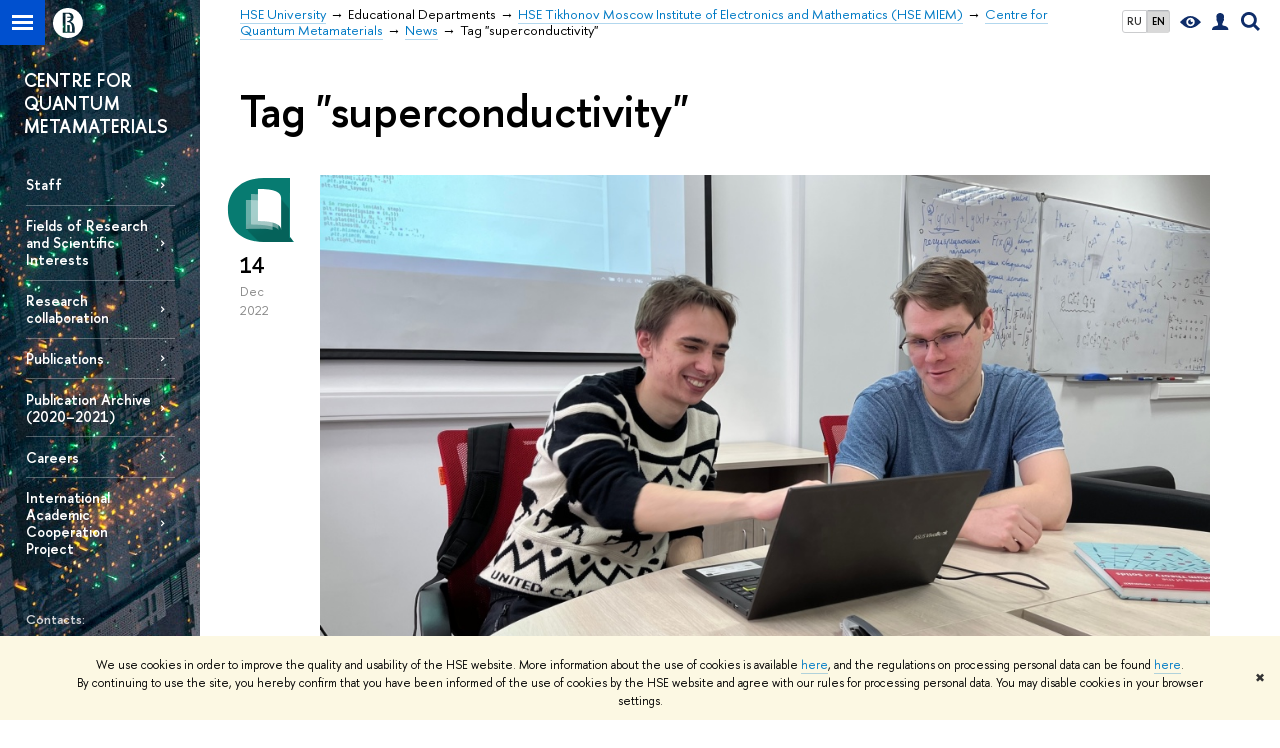

--- FILE ---
content_type: text/html; charset=utf-8
request_url: https://cqmm.hse.ru/en/news/keywords/51264681/
body_size: 8500
content:
<!DOCTYPE html>
<!-- (c) Art. Lebedev Studio | http://www.artlebedev.com/ -->
<html xmlns:perl="urn:perl" lang="en"><head><meta http-equiv="Content-Type" content="text/html; charset=UTF-8"><meta http-equiv="X-UA-Compatible" content="IE=Edge"><meta name="theme-color" content="#1658DA"><meta name="viewport" content="width=device-width"><link rel="apple-touch-icon" sizes="180x180" href="/f/src/global/i/favicon/favicon_ios_180x180.png"><link rel="icon" type="image/png" sizes="32x32" href="/f/src/global/i/favicon/favicon_32x32.png"><link rel="icon" type="image/png" sizes="16x16" href="/f/src/global/i/favicon/favicon_16x16.png"><link rel="mask-icon" href="/f/src/global/i/favicon/favicon.svg" color="#0F2D69"><link rel="manifest" href="/f/src/manifest/manifest_en.json"><meta name="msapplication-config" content="/f/src/global/i/favicon/browserconfig.xml"><link rel="shortcut icon" type="image/x-icon" href="/favicon.ico"><!--[if lt IE 10]><script src="/f/src/global/bower_components/es5-shim/es5-shim.min.js"></script><![endif]--><link rel="stylesheet" href="/f/src/global/css/main.css?v2" media="all"><link rel="stylesheet" href="/f/src/global/css/vision.css" media="all"><link rel="stylesheet" href="/f/src/global/css/sitemap.css" media="all"><link rel="stylesheet" href="/f/src/global/css/fotorama.css" media="all"><link rel="stylesheet" href="/f/src/home/owl.carousel.css" media="all"><link rel="stylesheet" href="/f/src/science/science.css" media="all"><link rel="stylesheet" href="/f/src/dop_card/dop_card.css?v6" media="all"><link rel="stylesheet" href="/f/src/science_dep_card/science_dep_card.css" media="all"><link rel="stylesheet" href="/f/src/projects/science_dep/mobile.css" media="all"><script src="//www.hse.ru/f/src/global/js/cache/jquery-1.12.4.min/jquery-ui/jquery.ui.touch-punch.min/hse.utils/errtrack/main/modernizr/popup/switcher/tag/fixes/email-obfuscator/jquery.cookie/vision/jquery.rwdImageMaps.min/sitemap.ajax/fotorama/vertical-fixer/masonry.pkgd.min/imagesloaded.pkgd.min/dop_card/submenu/filter-popup/sidebar_scroll/jquery.carouFredSel-6.2.1-packed/init-slider-carousel/init-media-carousel/owl.carousel.min/events-switcher/edu_mobile/tag-cloud.js"></script><script src="/f/src/global/bower_components/jqcloud2/dist/jqcloud.min.js"></script><link rel="stylesheet" href="/f/src/global/bower_components/jqcloud2/dist/jqcloud.min.css" media="all"><script src="/f/src/global/js/gibs.js"></script><link href="https://cqmm.hse.ru/en/news/keywords/51264681/" rel="canonical"><script src="https://www.hse.ru/f/src/global/js/job.js" async="async"></script><title>Tag "superconductivity" — News — Centre for Quantum Metamaterials — HSE University</title><script src="/f/gtm/ip"></script><script>
(function(w,d,s,l,i){w[l]=w[l]||[];w[l].push({'gtm.start':
	new Date().getTime(),event:'gtm.js'});var f=d.getElementsByTagName(s)[0],
	j=d.createElement(s),dl=l!='dataLayer'?'&l='+l:'';j.async=true;j.src=
	'https://www.googletagmanager.com/gtm.js?id='+i+dl;f.parentNode.insertBefore(j,f);
	})(window,document,'script','dataLayer','GTM-P6DCQX');
</script><meta content="Centre for Quantum Metamaterials" property="og:title"><meta content="Centre for Quantum Metamaterials" name="mrc__share_title"><meta content="Centre for Quantum Metamaterials" itemprop="name"><meta content="https://www.hse.ru/images/fb/hse_en_thumb.jpg" property="og:image"><meta content="https://www.hse.ru/images/fb/hse_en_thumb.jpg" itemprop="image"><link rel="image_src" content="https://www.hse.ru/images/fb/hse_en_thumb.jpg"><meta content="https://cqmm.hse.ru/en/" property="og:url"><meta content="website" property="og:type"><link rel="alternate" href="https://cqmm.hse.ru/news/" hreflang="x-default"><link rel="alternate" href="https://cqmm.hse.ru/news/" hreflang="ru"><link rel="alternate" href="https://cqmm.hse.ru/en/news/" hreflang="en"><link rel="stylesheet" href="/f/src/projects/science_dep/mobile.css"></head><body data-lang="en" data-unit="563385862"><div class="page "><!--noindex--><div style="display:none;" class="browser_outdate">
				В старых версиях браузеров сайт может отображаться некорректно. Для оптимальной работы с сайтом рекомендуем воспользоваться современным браузером.
			</div><div style="display:none;" class="gdpr_bar"><div class="gdpr_bar__inner"><noindex>
<p class="first_child last_child ">We use cookies in order to improve the quality and usability of the HSE website. More information about the use of cookies is available <a href="https://www.hse.ru/en/cookie.html" class="link">here</a>, and the regulations on processing personal data can be found <a href="https://www.hse.ru/en/data_protection_regulation" class="link">here</a>. By continuing to use the site, you hereby confirm that you have been informed of the use of cookies by the HSE website and agree with our rules for processing personal data. You may disable cookies in your browser settings.</p>
</noindex><span class="gdpr_bar__close">✖</span></div></div><!--/noindex--><div class="sv-control"><div class="sv-control__block"><ul class="sv-control__list sv-size"><li data-type="size" data-value="normal" class="sv-control__item sv-control__item--s_normal active">A</li><li data-type="size" data-value="medium" class="sv-control__item sv-control__item--s_medium">A</li><li data-type="size" data-value="large" class="sv-control__item sv-control__item--s_large">A</li></ul></div><div class="sv-control__block"><ul class="sv-control__list sv-spacing"><li data-type="spacing" data-value="normal" class="active sv-control__item sv-control__item--ls_normal">ABC</li><li data-type="spacing" data-value="medium" class="sv-control__item sv-control__item--ls_medium">ABC</li><li data-type="spacing" data-value="large" class="sv-control__item sv-control__item--ls_large">ABC</li></ul></div><div class="sv-control__block"><ul class="sv-control__list sv-contrast"><li data-type="contrast" data-value="normal" class="sv-control__item sv-control__item---color1 active">А</li><li data-type="contrast" data-value="invert" class="sv-control__item sv-control__item---color2">А</li><li data-type="contrast" data-value="blue" class="sv-control__item sv-control__item---color3">А</li><li data-type="contrast" data-value="beige" class="sv-control__item sv-control__item---color4">А</li><li data-type="contrast" data-value="brown" class="sv-control__item sv-control__item---color5">А</li></ul></div><div class="sv-control__block"><ul class="sv-control__list sv-image"><li data-type="image" data-value="on" class="sv-control__item sv-control__item--image_on active"><li data-type="image" data-value="off" class="sv-control__item sv-control__item--image_off"></ul></div><div class="sv-control__block"><div class="sv-off js-sv-off">Regular version of the site</div></div></div><div class="fa-sidebar"><div class="fa-sidebar__top fa-sidebar__top--secondary" style="background-color: #071f2b; "><div class="fa-sidebar__controls is-mobile"><ul class="control_lang2"><li class="control_lang2_item first_child"><a href="https://cqmm.hse.ru/news/" class="link link_no-visited link_no-underline">RU</a></li><li class="control_lang2_item last_child activated"><span class="link link_no-visited link_no-underline">EN</span></li></ul><a href="//www.hse.ru/en/lkuser/" class="control control_user control_white" title="User profile (HSE staff only)"><ins><svg xmlns="http://www.w3.org/2000/svg" class="control_svg" width="17" height="18" viewBox="0 0 17 18"><path d="M13.702 13.175c.827.315 1.486.817 1.978 1.506.492.689.738 1.467.738 2.333h-16.419c0-1.417.532-2.5 1.595-3.248.394-.276 1.358-.591 2.894-.945.945-.118 1.457-.374 1.536-.768.039-.157.059-.61.059-1.358 0-.118-.039-.217-.118-.295-.157-.157-.315-.433-.472-.827-.079-.315-.157-.787-.236-1.417-.157.039-.285-.02-.384-.177-.098-.157-.177-.364-.236-.62l-.089-.443c-.157-.866-.098-1.28.177-1.24-.118-.157-.217-.532-.295-1.122-.118-.866-.059-1.634.177-2.303.276-.748.768-1.319 1.476-1.713.709-.394 1.476-.571 2.303-.532.787.039 1.506.276 2.156.709.65.433 1.093 1.024 1.329 1.772.197.551.217 1.319.059 2.303-.079.472-.157.768-.236.886.118-.039.207 0 .266.118.059.118.079.266.059.443l-.059.472c-.02.138-.049.246-.089.325l-.118.413c-.039.276-.108.472-.207.591-.098.118-.226.157-.384.118-.079.866-.217 1.476-.413 1.831 0 .039-.069.138-.207.295-.138.157-.207.256-.207.295v.65c0 .394.039.689.118.886.079.197.354.354.827.472.276.118.679.217 1.211.295.532.079.935.177 1.211.295z" fill="#0F2D69"></path></svg></ins></a><span class="control control_search control_white js-search_mobile_control"><ins><svg xmlns="http://www.w3.org/2000/svg" class="control_svg" width="19" height="19" viewBox="0 0 19 19"><path d="M12.927 7.9c0-1.384-.492-2.568-1.476-3.552s-2.168-1.476-3.552-1.476-2.568.492-3.552 1.476-1.476 2.168-1.476 3.552.492 2.568 1.476 3.552 2.168 1.476 3.552 1.476 2.568-.492 3.552-1.476 1.476-2.168 1.476-3.552zm4.053 11.1l-4.603-4.592c-1.339.928-2.832 1.391-4.477 1.391-1.07 0-2.093-.208-3.069-.623-.976-.415-1.818-.976-2.525-1.683-.707-.707-1.268-1.549-1.683-2.525-.415-.976-.623-1.999-.623-3.069 0-1.07.208-2.093.623-3.069.415-.976.976-1.818 1.683-2.525.707-.707 1.549-1.268 2.525-1.683.976-.415 1.999-.623 3.069-.623 1.07 0 2.093.208 3.069.623.976.415 1.818.976 2.525 1.683.707.707 1.268 1.549 1.683 2.525.415.976.623 1.999.623 3.069 0 1.646-.464 3.138-1.391 4.477l4.603 4.603-2.031 2.02z" fill="#0F2D69"></path></svg></ins></span><span style="cursor:pointer;" onclick="void(0)" class="control is-mobile control_menu control_menu--close js-control_menu_close"><ins></ins></span></div><div class="js-search_mobile_popup not_display is-mobile"><div class="search-form"><form action="/search/search.html"><div class="search-form__button"><button class="button button--merged button_grey">Search</button></div><div class="search-form__input"><input type="text" name="text" placeholder="Looking for..." class="input fa-search_input input100 input_mr"><input type="hidden" name="simple" value="1"></div></form></div><div class="popup__block"><a href="//www.hse.ru/search/search.html?simple=0" class="link link_white no-visited">Advanced search</a></div></div><div class="fa-sidebar__title_inner"><a class="link_white link_no-underline" href="https://cqmm.hse.ru/en">Centre for Quantum Metamaterials</a></div></div><ul class="fa-sidemenu fa-sidemenu--primary"><li class="fa-sidemenu__section"><ul class="fa-sidemenu__sub "><li class="fa-sidemenu__item"><a href="https://cqmm.hse.ru/en/persons" class=" link link_no-underline link_dark2 fa-sidemenu__link">Staff</a></li><li class="fa-sidemenu__item"><a href="https://cqmm.hse.ru/en/research" class=" link link_no-underline link_dark2 fa-sidemenu__link">Fields of Research and Scientific Interests</a></li><li class="fa-sidemenu__item"><a href="https://cqmm.hse.ru/en/external" class=" link link_no-underline link_dark2 fa-sidemenu__link">Research collaboration</a></li><li class="fa-sidemenu__item"><a href="https://cqmm.hse.ru/en/publications" class=" link link_no-underline link_dark2 fa-sidemenu__link">Publications</a></li><li class="fa-sidemenu__item"><a href="https://cqmm.hse.ru/en/previous" class=" link link_no-underline link_dark2 fa-sidemenu__link">Publication Archive (2020–2021)</a></li><li class="fa-sidemenu__item"><a href="https://cqmm.hse.ru/en/vacancies" class=" link link_no-underline link_dark2 fa-sidemenu__link">Careers</a></li><li class="fa-sidemenu__item"><a href="https://cqmm.hse.ru/en/partnership" class=" link link_no-underline link_dark2 fa-sidemenu__link">International Academic Cooperation Project</a></li></ul></li><li class="fa-sidemenu__section fa-sidemenu__sub"><div class="links-white"><dl class="with-indent3"><dt class="b">Contacts:</dt><dd><p class="first_child "><img alt="" src="/mirror/pubs/share/1107919630" style="width: 140px; height: 140px;"></p>

<p class="last_child "><strong>Director</strong> — <a class="link link_white" href="https://www.hse.ru/en/org/persons/499836523">Alexei Vagov</a></p>
</dd></dl><dl class="with-indent2"><dd><p class="first_child last_child ">34 Tallinskaya Ul., room 104<br>
123458, Moscow</p>
</dd></dl><dl class="with-indent2"><dd></dd></dl></div></li></ul></div><div class="layout fullwidth"><div class="layout_bg" style="background:url('/mirror/pubs/share/direct/603860383.jpg') no-repeat; background:linear-gradient(to bottom, rgba(255,255,255,0) 0, rgba(7,31,43,0) 1020px, rgba(7,31,43,1)  1200px) no-repeat ,url('/mirror/pubs/share/direct/603860383.jpg') no-repeat;background-color: #071f2b; "></div><div class="header" style="background-color: #071f2b; "><div class="crop"><div class="header-top header-top--stoped row" style="background-color: #071f2b; "><div class="left"><span class="control control_sitemap"><span class="control_sitemap__line"></span></span><a href="//www.hse.ru/en/" class="control control_home_white"><svg xmlns="http://www.w3.org/2000/svg" width="30" height="30" viewBox="0 0 309 309" fill="none"><path fill-rule="evenodd" clip-rule="evenodd" d="M68.4423 26.0393C93.7686 9.06174 123.545 0 154.005 0C194.846 0 234.015 16.275 262.896 45.2451C291.777 74.2153 308.005 113.508 308.01 154.481C308.013 185.039 298.984 214.911 282.065 240.321C265.145 265.731 241.094 285.537 212.953 297.234C184.813 308.931 153.847 311.993 123.972 306.034C94.0966 300.074 66.6537 285.361 45.1138 263.755C23.5739 242.148 8.90442 214.619 2.96053 184.649C-2.98335 154.678 0.0653089 123.612 11.721 95.3799C23.3767 67.1476 43.1159 43.0168 68.4423 26.0393ZM180.336 140.561C212.051 151.8 224.284 177.329 224.284 215.345V255.047H99.593V48.1729H154.908C175.847 48.1729 184.602 51.8575 194.493 59.5386C208.902 70.8654 211.166 87.3096 211.166 95.5561C211.299 106.453 207.484 117.028 200.43 125.316C195.128 132.023 188.214 137.269 180.336 140.561ZM196.038 211.485C196.038 168.722 182.396 145.328 147.339 145.328V134.927H147.553C152.962 134.963 158.306 133.751 163.173 131.385C168.041 129.018 172.301 125.561 175.624 121.28C182.066 113.463 183.387 106.093 183.688 99.5137H147.582V89.3566H183.378C182.573 82.4432 179.883 75.8863 175.604 70.4072C167.413 60.1917 155.812 58.4761 148.175 58.4761H127.771V243.779H147.582V174.57H173.554V243.652H196.038V211.485Z" fill="#0F2D69"></path></svg></a></div><div class="right"><div class="header__controls"><ul class="control_lang2"><li class="control_lang2_item first_child"><a href="https://cqmm.hse.ru/news/" class="link link_no-visited link_no-underline">RU</a></li><li class="control_lang2_item last_child activated"><span class="link link_no-visited link_no-underline">EN</span></li></ul><span class="control control_vision" itemprop="copy" title="For visually-impaired"><a style="color: inherit;" class="control_vision-link link link_no-underline" href="https://cqmm.hse.ru/en?vision=enabled"><svg xmlns="http://www.w3.org/2000/svg" width="21" height="12" viewBox="0 0 21 12"><path d="M10.5 0c3.438 0 6.937 2.016 10.5 6.047-.844.844-1.383 1.375-1.617 1.594-.234.219-.805.703-1.711 1.453-.906.75-1.641 1.266-2.203 1.547-.563.281-1.305.578-2.227.891-.922.313-1.836.469-2.742.469-1.125 0-2.156-.141-3.094-.422-.938-.281-1.875-.766-2.813-1.453-.938-.688-1.672-1.273-2.203-1.758-.531-.484-1.328-1.273-2.391-2.367 2.031-2.031 3.836-3.539 5.414-4.523 1.578-.984 3.273-1.477 5.086-1.477zm0 10.266c1.156 0 2.148-.422 2.977-1.266.828-.844 1.242-1.844 1.242-3s-.414-2.156-1.242-3c-.828-.844-1.82-1.266-2.977-1.266-1.156 0-2.148.422-2.977 1.266-.828.844-1.242 1.844-1.242 3s.414 2.156 1.242 3c.828.844 1.82 1.266 2.977 1.266zm0-5.766c0 .438.141.797.422 1.078s.641.422 1.078.422c.313 0 .625-.109.938-.328v.328c0 .688-.234 1.273-.703 1.758-.469.484-1.047.727-1.734.727-.688 0-1.266-.242-1.734-.727-.469-.484-.703-1.07-.703-1.758s.234-1.273.703-1.758c.469-.484 1.047-.727 1.734-.727h.375c-.25.313-.375.641-.375.984z" fill="#0F2D69"></path></svg><span style="display: none;">For visually-impaired</span></a></span><a href="//www.hse.ru/en/lkuser/" class="control control_user" title="User profile (HSE staff only)"><ins><svg xmlns="http://www.w3.org/2000/svg" class="control_svg" width="17" height="18" viewBox="0 0 17 18"><path d="M13.702 13.175c.827.315 1.486.817 1.978 1.506.492.689.738 1.467.738 2.333h-16.419c0-1.417.532-2.5 1.595-3.248.394-.276 1.358-.591 2.894-.945.945-.118 1.457-.374 1.536-.768.039-.157.059-.61.059-1.358 0-.118-.039-.217-.118-.295-.157-.157-.315-.433-.472-.827-.079-.315-.157-.787-.236-1.417-.157.039-.285-.02-.384-.177-.098-.157-.177-.364-.236-.62l-.089-.443c-.157-.866-.098-1.28.177-1.24-.118-.157-.217-.532-.295-1.122-.118-.866-.059-1.634.177-2.303.276-.748.768-1.319 1.476-1.713.709-.394 1.476-.571 2.303-.532.787.039 1.506.276 2.156.709.65.433 1.093 1.024 1.329 1.772.197.551.217 1.319.059 2.303-.079.472-.157.768-.236.886.118-.039.207 0 .266.118.059.118.079.266.059.443l-.059.472c-.02.138-.049.246-.089.325l-.118.413c-.039.276-.108.472-.207.591-.098.118-.226.157-.384.118-.079.866-.217 1.476-.413 1.831 0 .039-.069.138-.207.295-.138.157-.207.256-.207.295v.65c0 .394.039.689.118.886.079.197.354.354.827.472.276.118.679.217 1.211.295.532.079.935.177 1.211.295z" fill="#0F2D69"></path></svg></ins></a><span class="control control_search" title="Search"><ins class="popup_opener"><svg xmlns="http://www.w3.org/2000/svg" class="control_svg" width="19" height="19" viewBox="0 0 19 19"><path d="M12.927 7.9c0-1.384-.492-2.568-1.476-3.552s-2.168-1.476-3.552-1.476-2.568.492-3.552 1.476-1.476 2.168-1.476 3.552.492 2.568 1.476 3.552 2.168 1.476 3.552 1.476 2.568-.492 3.552-1.476 1.476-2.168 1.476-3.552zm4.053 11.1l-4.603-4.592c-1.339.928-2.832 1.391-4.477 1.391-1.07 0-2.093-.208-3.069-.623-.976-.415-1.818-.976-2.525-1.683-.707-.707-1.268-1.549-1.683-2.525-.415-.976-.623-1.999-.623-3.069 0-1.07.208-2.093.623-3.069.415-.976.976-1.818 1.683-2.525.707-.707 1.549-1.268 2.525-1.683.976-.415 1.999-.623 3.069-.623 1.07 0 2.093.208 3.069.623.976.415 1.818.976 2.525 1.683.707.707 1.268 1.549 1.683 2.525.415.976.623 1.999.623 3.069 0 1.646-.464 3.138-1.391 4.477l4.603 4.603-2.031 2.02z" fill="#0F2D69"></path></svg></ins><div class="popup popup_search not_display"><div class="popup__inner"><div class="search-form"><form action="https://cqmm.hse.ru/en/search/search.html"><div class="search-form__button"><button class="button button_grey ">Search</button></div><div class="search-form__input"><input type="text" name="text" placeholder="Looking for..." class="input input100 input_mr"><input type="hidden" name="simple" value="1"><input type="hidden" name="searchid" value="2284688"></div></form></div><div class="popup__block popup__block_indent"><a href="//www.hse.ru/en/search/search.html?simple=0&amp;searchid=2284688" class="link link_dark no-visited">Advanced search</a><span class="b-adv-search"></span></div></div></div></span><span style="cursor:pointer;" onclick="void(0)" class="control is-mobile control_menu js-control_menu_open"><ins></ins><span class="control__text">Menu</span></span></div></div><div class="header_body" style="margin-left: 240px;"><div class="header_breadcrumb"><div class="header_breadcrumb__inner is-mobile no_crumb_arrow"><a class="link_white no-visited link" href="https://www.hse.ru/en/">HSE University</a></div><div class="header_breadcrumb__inner is-desktop no_crumb_arrow"><ul class="header_breadcrumb__list"><li class="header_breadcrumb__item"><a href="//www.hse.ru/en/" class="link no-visited header_breadcrumb__link"><span>HSE University</span></a></li><li class="header_breadcrumb__item"><span>Educational Departments</span></li><li class="header_breadcrumb__item"><a href="https://miem.hse.ru/en/" class="link no-visited header_breadcrumb__link"><span>HSE Tikhonov Moscow Institute of Electronics and Mathematics (HSE MIEM)</span></a></li><li class="header_breadcrumb__item"><a href="https://cqmm.hse.ru/en/" class="link no-visited header_breadcrumb__link"><span>Centre for Quantum Metamaterials</span></a></li><li class="header_breadcrumb__item"><a href="https://cqmm.hse.ru/en/news/" class="link no-visited header_breadcrumb__link"><span>News</span></a></li><li class="header_breadcrumb__item"><span><span class="breadcrumb_current">Tag "superconductivity"</span></span></li></ul></div></div></div></div><div class="header-board is-mobile"><h2 class="h1"><a class="link_white link_no-underline" href="https://cqmm.hse.ru/en">Centre for Quantum Metamaterials</a></h2></div></div></div><div class="l-sidebar l-sidebar_white"><div class="dpo-logo"><a class="link link_white link_no-underline dpo-logo__link dpo-logo__link--fit" href="https://cqmm.hse.ru/en/">CENTRE FOR QUANTUM METAMATERIALS</a></div><div class="l-sidebar__inner"><div class="holder holder_menu activated"><div class="fixed stopped" style="margin-top: 0;"><div class="fixed__inner" style="position: relative;"><ul class="navigation navigation_dpo js-dpo"><li><a class="link link_white first_level" href="https://cqmm.hse.ru/en/persons">Staff</a></li><li><a class="link link_white first_level" href="https://cqmm.hse.ru/en/research">Fields of Research and Scientific Interests</a></li><li><a class="link link_white first_level" href="https://cqmm.hse.ru/en/external">Research collaboration</a></li><li><a class="link link_white first_level" href="https://cqmm.hse.ru/en/publications">Publications</a></li><li><a class="link link_white first_level" href="https://cqmm.hse.ru/en/previous">Publication Archive (2020–2021)</a></li><li><a class="link link_white first_level" href="https://cqmm.hse.ru/en/vacancies">Careers</a></li><li><a class="link link_white first_level" href="https://cqmm.hse.ru/en/partnership">International Academic Cooperation Project</a></li></ul><div class="links-white"><dl class="with-indent3 dpo-sidebar-section"><dt class="b">Contacts:</dt><dd><p class="first_child "><img alt="" src="/mirror/pubs/share/1107919630" style="width: 140px; height: 140px;"></p>

<p class="last_child "><strong>Director</strong> — <a class="link link_white" href="https://www.hse.ru/en/org/persons/499836523">Alexei Vagov</a></p>
</dd></dl><dl class="with-indent2 dpo-sidebar-section"><dd><p class="first_child last_child ">34 Tallinskaya Ul., room 104<br>
123458, Moscow</p>
</dd></dl><dl class="with-indent2 dpo-sidebar-section"><dd></dd></dl></div></div></div></div></div></div><div class="grid grid_with-sidebar"><div class="b-header"><h1 class="with-indent">Tag "superconductivity"</h1></div><div class="main main_with-m-t"><div class="content"><div class="content__inner"><div class="posts posts_general posts_indent"><div class="post  post_first"><div class="post__extra "><div class="post-meta"><div class="post-meta__filter-ico rubric-white rubric_46"><svg xmlns="http://www.w3.org/2000/svg" xmlns:xlink="http://www.w3.org/1999/xlink" width="70" height="70" viewBox="0 0 70 70"><rect x="0" y="0" width="70" height="70" clip-path="url(#hse-mask)" fill="#0941AF"></rect><image class="svg" xlink:href="/f/src/global/i/mask-rubric-cut.png" src="/f/src/global/i/mask-rubric-cut.png" width="70" height="70" clip-path="url(#hse-mask)"></image></svg><span class="filter-ico filter-ico_mask"><img src="/f/src/global/i/mask-pic.png" width="70" height="70"></span></div><div class="post-meta__date"><div class="post-meta__day">14</div><div class="post-meta__month">Dec</div><div class="post-meta__year">2022</div><div class="post-meta__visitors"></div></div></div></div><div class="post__content"><div class="picture first_child"><img src="/data/2022/12/14/1717154454/1%D0%9B%D1%83%D0%BA%D1%8C%D1%8F%D0%BD%D0%BE%D0%B2+%D0%9D%D0%B5%D0%B2%D0%B5%D1%80%D0%BE%D0%B21.jpg" width="100%" alt="Illustration for news: Intern Researchers of the Center Contribute to Innovative Scientific Work." title="Intern Researchers of the Center Contribute to Innovative Scientific Work."></div><h2 class="first_child"><a href="https://cqmm.hse.ru/en/news/802140228.html" class="link link_dark2 no-visited">Intern Researchers of the Center Contribute to Innovative Scientific Work.</a></h2><div class="post__text"><p class="first_child last_child "><p class="first_child last_child ">Alexander Lukyanov and Vyacheslav Neveriv are making headway in improvement of quantative methods in microscopic superconduction theory.</p></p></div><div class="tag-set smaller"><a class="rubric rubric_46" href="https://cqmm.hse.ru/en/news/research/"><span>Research &amp; Expertise</span></a><a class="tag" href="https://cqmm.hse.ru/en/news/tags/research/" title="research projects">research projects</a><a class="tag" href="https://cqmm.hse.ru/en/news/tags/innovations%20/" title="innovations ">innovations </a><a class="tag" href="https://cqmm.hse.ru/en/news/keywords/51264681/" title="superconductivity">superconductivity</a><a class="tag" href="https://cqmm.hse.ru/en/news/keywords/409664496/" title="vortex matter">vortex matter</a></div><div class="post__date is-mobile">14 December
					 2022</div></div></div><div class="post  post_last"><div class="post__extra "><div class="post-meta"><div class="post-meta__filter-ico rubric-white rubric_46"><svg xmlns="http://www.w3.org/2000/svg" xmlns:xlink="http://www.w3.org/1999/xlink" width="70" height="70" viewBox="0 0 70 70"><rect x="0" y="0" width="70" height="70" clip-path="url(#hse-mask)" fill="#0941AF"></rect><image class="svg" xlink:href="/f/src/global/i/mask-rubric-cut.png" src="/f/src/global/i/mask-rubric-cut.png" width="70" height="70" clip-path="url(#hse-mask)"></image></svg><span class="filter-ico filter-ico_mask"><img src="/f/src/global/i/mask-pic.png" width="70" height="70"></span></div><div class="post-meta__date"><div class="post-meta__day">5</div><div class="post-meta__month">Nov</div><div class="post-meta__year">2022</div><div class="post-meta__visitors"></div></div></div></div><div class="post__content"><div class="picture first_child"><img src="/data/2022/12/14/1717150675/%D0%9A%D1%80%D0%BE%D0%B8%D1%82%D0%BE%D1%80%D1%83.jpg" width="100%" alt="Illustration for news: Dr. Croitoru Helds the Joint Research in Des Deux Infinis de Bordeaux Laboratory (LP2IB/CENBG/Bordeaux Univercity-CNRS/IN2P3)" title="Dr. Croitoru Helds the Joint Research in Des Deux Infinis de Bordeaux Laboratory (LP2IB/CENBG/Bordeaux Univercity-CNRS/IN2P3)"></div><h2 class="first_child"><a href="https://cqmm.hse.ru/en/news/802136321.html" class="link link_dark2 no-visited">Dr. Croitoru Helds the Joint Research in Des Deux Infinis de Bordeaux Laboratory (LP2IB/CENBG/Bordeaux Univercity-CNRS/IN2P3)</a></h2><div class="post__text"><p class="first_child last_child "><p class="first_child last_child ">Centres’ Senior Researcher, Professor Croitoru has visited the Theory group of Professor E. Buzdin at the Laboratory Des Deux Infinis de Bordeaux (LP2IB/CENBG/University of Bordeaux-CNRS/IN2P3) for joint research.</p></p></div><div class="tag-set smaller"><a class="rubric rubric_46" href="https://cqmm.hse.ru/en/news/research/"><span>Research &amp; Expertise</span></a><a class="tag" href="https://cqmm.hse.ru/en/news/tags/discussions/" title="discussions">discussions</a><a class="tag" href="https://cqmm.hse.ru/en/news/tags/research/" title="research projects">research projects</a><a class="tag" href="https://cqmm.hse.ru/en/news/tags/cooperation/" title="international cooperation">international cooperation</a><a class="tag" href="https://cqmm.hse.ru/en/news/keywords/802514645/" title="many-particle physics">many-particle physics</a><a class="tag" href="https://cqmm.hse.ru/en/news/keywords/51264681/" title="superconductivity">superconductivity</a></div><div class="post__date is-mobile">5 November
					 2022</div></div></div></div><br><svg xmlns:xlink="http://www.w3.org/1999/xlink" width="0" height="0" class="svg-mask"><defs><clipPath id="hse-mask"><use xlink:href="#hse-mask-path" x="0" y="0"></use></clipPath><path id="hse-mask-path" fill="none" stroke="#000" stroke-width="1" stroke-opacity="0.3" d="M0,70 M64.979,3.055l-25.904,0.05 c-21.8,0-36.163,11.798-36.163,31.612c0,19.389,13.387,32.251,35.769,32.251c13.183,0,30.315-0.071,30.315-0.071l-4.029-5.025 L64.979,3.055L64.979,3.055z"></path></defs></svg></div></div></div><div class="footer"><div class="footer__inner row"><div class="footer__border"></div><div class="footer__breadcrumbs"><a href="//www.hse.ru/en/" class="link no-visited">HSE University</a> → Educational Departments → <a href="https://miem.hse.ru/en/" class="link no-visited">HSE Tikhonov Moscow Institute of Electronics and Mathematics (HSE MIEM)</a> → <a href="https://cqmm.hse.ru/en/" class="link no-visited">Centre for Quantum Metamaterials</a> → <a href="https://cqmm.hse.ru/en/news/" class="link no-visited">News</a> → <span class="b">Tag "superconductivity"</span></div><div class="footer__navigation"><ul class="navigation navigation_footer"><li class="parent"><a href="https://www.hse.ru/en/info/" class="link link_dark title no-visited">About</a> 
				</li><li><a href="https://www.hse.ru/en/info/" class="link no-visited">About</a></li><li><a href="http://www.hse.ru/en/figures/" class="link no-visited">Key Figures &amp; Facts</a></li><li><a href="https://sustainability.hse.ru/en/" class="link no-visited">Sustainability at HSE University</a></li><li><a href="http://www.hse.ru/en/education/faculty/" class="link no-visited">Faculties &amp; Departments</a></li><li><a href="http://www.hse.ru/intpartners/" class="link no-visited">International Partnerships</a></li><li><a href="http://www.hse.ru/en/org/persons/" class="link no-visited">Faculty &amp; Staff</a></li><li><a href="https://www.hse.ru/en/buildinghse/" class="link no-visited">HSE Buildings</a></li><li><a href="https://inclusive.hse.ru/en/" class="link no-visited">HSE University for Persons with Disabilities</a></li><li><a href="https://www.hse.ru/en/appeal/" class="link no-visited">Public Enquiries</a></li></ul><ul class="navigation navigation_footer"><li class="parent"><a href="http://www.hse.ru/en/education/" class="link link_dark title no-visited">Studies</a> 
				</li><li><a href="https://admissions.hse.ru/en/" class="link no-visited">Admissions</a></li><li><a href="http://www.hse.ru/en/education/" class="link no-visited">Programme Catalogue</a></li><li><a href="https://admissions.hse.ru/en/undergraduate-apply" class="link no-visited">Undergraduate</a></li><li><a href="https://admissions.hse.ru/en/graduate-apply" class="link no-visited">Graduate</a></li><li><a href="http://www.hse.ru/admissions/exchange-apply" class="link no-visited">Exchange Programmes</a></li><li><a href="http://www.hse.ru/en/sumschool/" class="link no-visited">Summer Schools</a></li><li><a href="http://www.hse.ru/international/semester" class="link no-visited">Semester in Moscow</a></li><li><a href="http://www.hse.ru/doingbusiness" class="link no-visited">Business Internship</a></li></ul><ul class="navigation navigation_footer"><li class="parent"><a href="http://www.hse.ru/en/science/" class="link link_dark title no-visited">Research</a> 
				</li><li><a href="http://www.hse.ru/interlabs/" class="link no-visited">International Laboratories</a></li><li><a href="https://www.hse.ru/en/science/centers/" class="link no-visited">Research Centres</a></li><li><a href="http://www.hse.ru/en/org/projects/" class="link no-visited">Research Projects</a></li><li><a href="http://www.hse.ru/en/monitoring/" class="link no-visited">Monitoring Studies</a></li><li><a href="http://www.hse.ru/en/science/conferences" class="link no-visited">Conferences &amp; Seminars</a></li><li><a href="https://iri.hse.ru/" class="link no-visited">Academic Jobs</a></li><li><a href="https://conf.hse.ru/en/" class="link no-visited">Yasin (April) International Academic Conference on Economic and Social Development</a></li></ul><ul class="navigation navigation_footer"><li class="parent"><a href="http://www.hse.ru/en/pubs.html" class="link link_dark title no-visited">Media &amp; Resources</a> 
				</li><li><a href="http://publications.hse.ru/en/" class="link no-visited">Publications by staff</a></li><li><a href="http://www.hse.ru/en/science/journals" class="link no-visited">HSE Journals</a></li><li><a href="http://id.hse.ru/en/" class="link no-visited">Publishing House</a></li><li><a href="https://library.hse.ru/en/" class="link no-visited">Library</a></li><li><a href="https://repo.hse.ru/en" class="link no-visited">HSE Repository of Socio-Economic Information</a></li></ul></div><div class="footer__extra"><div class="footer__extra-inner"><div class="editor"><!--noindex--><a class="link link_btm_editor" href="https://www.hse.ru/adm/edit/edit.html?goto=%2AaHR0cDovL2NxbW0uaHNlLnJ1L2VuL25ld3Mva2V5d29yZHMvNTEyNjQ2ODEvP19yPTI0NTQ0NjEx%5ENzY4NjY0Mzc4LjU0NjM1%5E&amp;id=563385862&amp;cid=22700&amp;addon_name=default&amp;newportal=1">Edit</a><!--/noindex--></div></div></div><div class="footer__bottom"><span class="grey">© HSE University 1993&ndash;2026</span> 
					<a href="http://www.hse.ru/en/contacts.html">Contacts</a> 
					<a href="http://www.hse.ru/en/copyright">Copyright</a> 
					<a href="https://www.hse.ru/en/data_protection_regulation">Privacy Policy</a> 
					<a href="http://www.hse.ru/en/sitemap.html">Site Map</a> 
					<p class="grey with-indent0">
							HSE Sans and HSE Slab fonts developed by the HSE Art and Design School
						</p></div></div><svg xmlns:xlink="http://www.w3.org/1999/xlink" width="0" height="0" class="svg-mask"><defs><clipPath id="hse-mask"><use xlink:href="#hse-mask-path" x="0" y="0"></use></clipPath><path id="hse-mask-path" fill="none" stroke="#000" stroke-width="1" stroke-opacity="0.3" d="M0,70 M64.979,3.055l-25.904,0.05 c-21.8,0-36.163,11.798-36.163,31.612c0,19.389,13.387,32.251,35.769,32.251c13.183,0,30.315-0.071,30.315-0.071l-4.029-5.025 L64.979,3.055L64.979,3.055z"></path></defs></svg></div></div></div></div><div class="popups"></div></body></html>


--- FILE ---
content_type: application/javascript; charset=utf-8
request_url: https://cqmm.hse.ru/f/gtm/ip
body_size: 22
content:
window.realIP='3.16.29.167';window.dataLayer=window.dataLayer||[];window.dataLayer.push({event:'ipEvent',ipAddress:window.realIP});